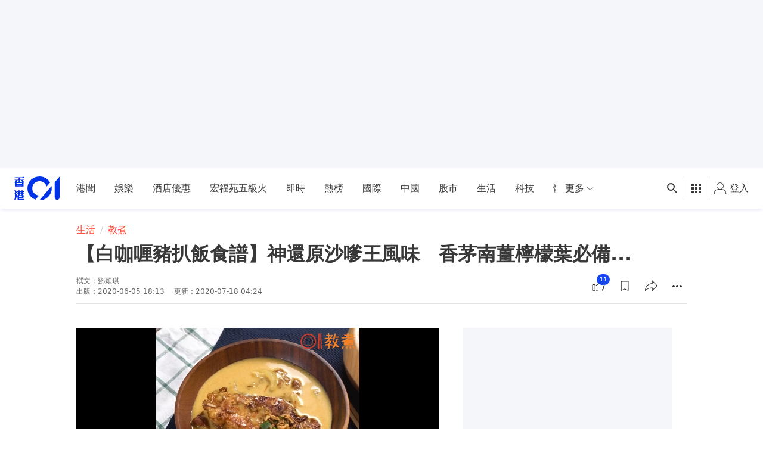

--- FILE ---
content_type: text/html; charset=utf-8
request_url: https://www.google.com/recaptcha/api2/aframe
body_size: 183
content:
<!DOCTYPE HTML><html><head><meta http-equiv="content-type" content="text/html; charset=UTF-8"></head><body><script nonce="IeuShvBv1gyYCeqVWDNbhw">/** Anti-fraud and anti-abuse applications only. See google.com/recaptcha */ try{var clients={'sodar':'https://pagead2.googlesyndication.com/pagead/sodar?'};window.addEventListener("message",function(a){try{if(a.source===window.parent){var b=JSON.parse(a.data);var c=clients[b['id']];if(c){var d=document.createElement('img');d.src=c+b['params']+'&rc='+(localStorage.getItem("rc::a")?sessionStorage.getItem("rc::b"):"");window.document.body.appendChild(d);sessionStorage.setItem("rc::e",parseInt(sessionStorage.getItem("rc::e")||0)+1);localStorage.setItem("rc::h",'1764938305527');}}}catch(b){}});window.parent.postMessage("_grecaptcha_ready", "*");}catch(b){}</script></body></html>

--- FILE ---
content_type: application/javascript; charset=utf-8
request_url: https://fundingchoicesmessages.google.com/f/AGSKWxUBtVf1WO7rwwbm417xfqLrnVe4yHRxQWJomqkxeClb95VMIp_YtY4zZpQzWSvjk6D4bLRO_pGmc3QjWbvph4orKoSQnXHEwXptkBaDxm-Rl6nB2INk7Ys-gKdiNnVQl-QE2N94kyaKDA7B7ULLLKGHCjd_3PeaC8vzS64M70IqiLBICZHgSKs5Z1da/_/adsservice..io/ads./layerad.&adcount=-ads-right.
body_size: -1289
content:
window['b6592a45-8050-4e6f-921c-c75515b09897'] = true;

--- FILE ---
content_type: text/javascript; charset=utf-8
request_url: https://app.link/_r?sdk=web2.75.0&branch_key=key_live_poEGVC3LB6uIm5ULkG5jncmktBc9WVaN&callback=branch_callback__0
body_size: 70
content:
/**/ typeof branch_callback__0 === 'function' && branch_callback__0("1525468644307822761");